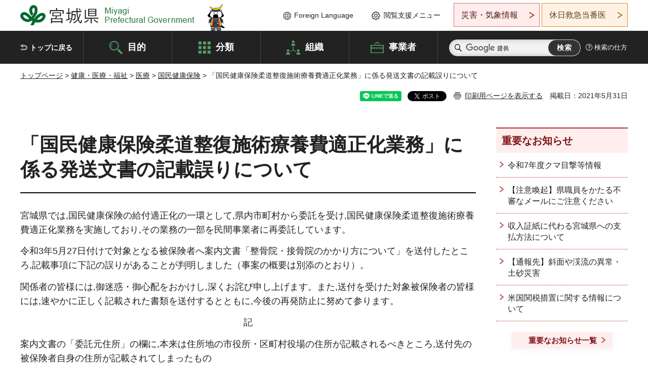

--- FILE ---
content_type: text/html
request_url: https://www-pref-miyagi-jp.cache.yimg.jp/soshiki/kkh-iryou/jyusei.html
body_size: 28549
content:
<!doctype html>
<html lang="ja" xmlns:og="http://ogp.me/ns#" xmlns:fb="http://www.facebook.com/2008/fbml">
<head>
<meta charset="UTF-8">

<title>「国民健康保険柔道整復施術療養費適正化業務」に係る発送文書の記載誤りについて - 宮城県公式ウェブサイト</title>

<meta property="og:title" content="「国民健康保険柔道整復施術療養費適正化業務」に係る発送文書の記載誤りについて">
<meta property="og:type" content="article">
<meta property="og:description" content="">
<meta property="og:url" content="https://www.pref.miyagi.jp/soshiki/kkh-iryou/jyusei.html">
<meta property="og:image" content="https://www.pref.miyagi.jp/shared/images/sns/logo.jpg">
<meta property="og:site_name" content="宮城県">
<meta property="og:locale" content="ja_JP">
<meta name="author" content="宮城県">
<meta name="viewport" content="width=device-width, maximum-scale=3.0">
<meta name="format-detection" content="telephone=no">
<meta name="page_id" content="14950">
<link href="/shared/style/default.css" rel="stylesheet" type="text/css" media="all">
<link href="/shared/style/layout.css" rel="stylesheet" type="text/css" media="all">
<link href="/shared/templates/free/style/edit.css" rel="stylesheet" type="text/css" media="all">
<link href="/shared/style/tablet.css" rel="stylesheet" media="only screen and (min-width : 641px) and (max-width : 980px)" type="text/css" id="tmp_tablet_css" class="mc_css">
<link href="/shared/style/smartphone.css" rel="stylesheet" media="only screen and (max-width : 640px)" type="text/css" class="mc_css">
<link href="/shared/templates/free/style/edit_sp.css" rel="stylesheet" media="only screen and (max-width : 640px)" type="text/css" class="mc_css">
<link href="/shared/images/favicon/favicon.ico" rel="shortcut icon" type="image/vnd.microsoft.icon">
<link href="/shared/images/favicon/apple-touch-icon-precomposed.png" rel="apple-touch-icon-precomposed">
<script src="/shared/js/jquery.js"></script>
<script src="/shared/js/setting.js"></script>
<script src="/shared/js/page_print.js"></script>
<script src="/shared/js/readspeaker.js"></script>
<script src="/shared/js/gtag.js"></script>




</head>
<body class="format_free no_javascript">

<noscript><iframe src="https://www.googletagmanager.com/ns.html?id=GTM-PS9C6B9" height="0" width="0" style="display:none;visibility:hidden" title="Google Tag Manager"></iframe></noscript>

<div id="fb-root"></div>
<script async defer crossorigin="anonymous" src="https://connect.facebook.net/ja_JP/sdk.js#xfbml=1&version=v12.0"></script>
<script src="/shared/js/init.js"></script>
<div id="tmp_wrapper">
<noscript>
<p>このサイトではJavaScriptを使用したコンテンツ・機能を提供しています。JavaScriptを有効にするとご利用いただけます。</p>
</noscript>
<p><a href="#tmp_honbun" class="skip">本文へスキップします。</a></p>

<header id="tmp_header">
<div class="container">
<div id="tmp_hlogo">
<p><a href="/index.html"><span>宮城県 Miyagi Prefectural Government</span></a></p>
</div>
<ul id="tmp_hnavi_s">
	<li id="tmp_hnavi_lmenu"><a href="https://miyagi-bousai.my.salesforce-sites.com/">災害・気象情報</a></li>
	<li id="tmp_hnavi_mmenu"><a href="javascript:void(0);">閲覧支援</a></li>
	<li id="tmp_hnavi_rmenu"><a href="javascript:void(0);">検索メニュー</a></li>
</ul>
<div id="tmp_means">
<div id="tmp_setting">
<ul>
	<li class="func_language"><a href="/soshiki/kohou/foreign.html" lang="en">Foreign Language</a></li>
	<li class="func_browser"><a href="javascript:void(0);">閲覧支援メニュー</a>
	<div class="support_dropdown">
	<ul>
		<li id="readspeaker_button1" class="func_read rs_skip"><a accesskey="L" href="//app-eas.readspeaker.com/cgi-bin/rsent?customerid=9180&amp;lang=ja_jp&amp;readid=tmp_main,tmp_update&amp;url=" onclick="readpage(this.href, 'tmp_readspeaker'); return false;" rel="nofollow" class="rs_href">音声読み上げ</a></li>
		<li class="func_fsize"><a href="/moji.html">文字サイズ・色合い変更</a></li>
		<li class="func_fclose">
		<p class="close_btn_sub"><a href="javascript:void(0);"><span>閉じる</span></a></p>
		</li>
	</ul>
	</div>
	</li>
</ul>
</div>
<div class="emergency_aside">
<ul>
	<li class="link_emergency"><a href="https://miyagi-bousai.my.salesforce-sites.com/">災害・気象情報</a>
	<div class="disaster_dropdown">
	<div class="disaster_outer">
	<div class="disaster_inner">
	<div class="disaster_ttl">
	<p class="disaster_label">宮城県災害・気象情報</p>
	</div>
	<div class="disaster_row">
	<div class="disaster_entries">
	<div class="entries_box"><!--entries_box--></div>
	</div>
	<div class="disaster_parameter">
	<p><a href="https://miyagi-bousai.my.salesforce-sites.com/">宮城県防災情報<br>
	ポータルサイト</a></p>
	</div>
	</div>
	</div>
	<p class="close_btn_sub"><a href="javascript:void(0);"><span>閉じる</span></a></p>
	</div>
	</div>
	</li>
	<li id="tmp_link_safety_btn" class="link_safety"><a href="http://www.mmic.or.jp/holidoc/">休日救急当番医</a></li>
</ul>
</div>
</div>
</div>
</header>
<div id="tmp_sma_menu">
<div id="tmp_sma_lmenu" class="wrap_sma_sch">
<div id="tmp_sma_emergency"></div>
<p class="close_btn"><a href="javascript:void(0);"><span>閉じる</span></a></p>
</div>
<div id="tmp_sma_mmenu" class="wrap_sma_sch">
<div id="tmp_sma_func"></div>
<p class="close_btn"><a href="javascript:void(0);"><span>閉じる</span></a></p>
</div>
<div id="tmp_sma_rmenu" class="wrap_sma_sch">
<div id="tmp_sma_cnavi">
<div class="sma_wrap">
<div class="container">
<div id="tmp_sma_purpose">
<div id="tmp_sma_purpose_ttl">
<p>目的から探す</p>
</div>
<div id="tmp_sma_purpose_cnt">
<ul>
	<li class="list1"><a href="/life/sub/3/index.html"><span>助成・融資・支援</span></a></li>
	<li class="list2"><a href="/life/sub/5/index.html"><span>申請・手続き</span></a></li>
	<li class="list3"><a href="/life/sub/8/index.html"><span>資格・試験</span></a></li>
	<li class="list4"><a href="/life/sub/10/index.html"><span>施設</span></a></li>
	<li class="list5"><a href="/life/sub/6/index.html"><span>許認可・届出</span></a></li>
	<li class="list6"><a href="/life/sub/11/index.html"><span>計画・施策</span></a></li>
	<li class="list7"><a href="/life/sub/13/index.html"><span>条例・制度</span></a></li>
	<li class="list8"><a href="/cgi-bin/event_cal_multi/calendar.cgi?type=2"><span>イベント・会議・募集</span></a></li>
	<li class="list10"><a href="/soshiki/toukei/toukei-link.html"><span>統計情報</span></a></li>
	<li class="list11"><a href="/soshiki/jyoho/digimch2.html"><span>デジタルみやぎ</span></a></li>
	<li class="list9"><a href="/site/gyoseisabisu/soudan-index.html"><span>相談窓口</span></a></li>
	<li class="list12"><a href="/site/gyoseisabisu/list1840.html"><span>パブリックコメント</span></a></li>
</ul>
</div>
</div>
<div id="classify_load"></div>
<div class="search_by_mb">
<ul>
	<li><a href="/soshiki/index.html">組織から探す</a></li>
	<li><a href="/site/jigyousha/index.html">事業者の方へ</a></li>
</ul>
</div>
<div class="big_banner_block">
<div class="big_banner">
<div class="big_banner_cnt">
<div class="big_banner_img">
<p><img alt="MIYAGI＋iRO 宮城十色" height="136" src="/shared/images/icon/miyagi_img.png" width="623"></p>
</div>
<div class="big_banner_link">
<p><a href="/site/miyagitoiro/index.html"><span class="show_row_sp">自然や歴史・文化から、<br>
食や暮らしに至るまで。</span> <span class="show_row_sp">あなたにとってきっとプラスになる、<br>
色とりどりの出会いがここにはあります。</span></a></p>
</div>
</div>
</div>
</div>
<div class="progress_mb">
<p><a href="/site/progress_miyagi/index.html"><span class="progress_txt_lg">PROGRESS MIYAGI</span> <span class="progress_txt_sm">富県躍進！持続可能な未来のための</span> <span class="progress_txt_md">8つの「つくる」</span></a></p>
</div>
</div>
</div>
</div>
<p class="close_btn"><a href="javascript:void(0);"><span>閉じる</span></a></p>
</div>
</div>


<div id="tmp_gnavi">
<div class="container">
<nav class="gnavi">
<ul>
	<li class="glist1"><a href="/index.html">トップに戻る</a></li>
	<li class="glist2"><a href="/purpose/index.html">目的</a></li>
	<li class="glist3"><a href="/life/index.html">分類</a></li>
	<li class="glist4"><a href="/soshiki/index.html">組織</a></li>
	<li class="glist5"><a href="/site/jigyousha/index.html">事業者</a></li>
</ul>
</nav>
<div class="region_search">
<div class="search_main">
<div class="search_col">
<div id="tmp_search">
<form action="/search/result.html" id="tmp_gsearch" name="tmp_gsearch">
<div class="wrap_sch_box">
<p class="sch_ttl"><label for="tmp_query">サイト内検索</label></p>
<p class="sch_box"><input id="tmp_query" name="q" size="31" type="text"></p>
</div>
<div class="wrap_sch_box">
<p class="sch_btn"><input id="tmp_func_sch_btn" name="sa" type="submit" value="検索"></p>
<p id="tmp_sma_search_hidden"><input name="cx" type="hidden" value="012929880180916967553:uytuafkv600"> <input name="ie" type="hidden" value="UTF-8"> <input name="cof" type="hidden" value="FORID:9"></p>
</div>
</form>
</div>
</div>
</div>
<div class="search_right">
<div class="how_to_search">
<p><a href="/search/shikata.html">検索の仕方</a></p>
</div>
</div>
</div>
</div>
</div>

<div id="tmp_wrapper2" class="container">
<div id="tmp_wrap_navigation">
<div id="tmp_pankuzu">
<p><a href="/index.html">トップページ</a> &gt; <a href="/life/5/index.html">健康・医療・福祉</a> &gt; <a href="/life/5/70/index.html">医療</a> &gt; <a href="/life/5/18/60/index.html">国民健康保険</a> &gt; 「国民健康保険柔道整復施術療養費適正化業務」に係る発送文書の記載誤りについて</p>
</div>
<div id="tmp_wrap_custom_update">
<div id="tmp_custom_update">

<div id="tmp_social_plugins"><div class="social_media_btn line_btn">
<div data-lang="ja" data-type="share-a" data-ver="3" data-url="https://www.pref.miyagi.jp/soshiki/kkh-iryou/jyusei.html" data-color="default" data-size="small" data-count="false" style="display: none;" class="line-it-button"></div>
<script src="https://www.line-website.com/social-plugins/js/thirdparty/loader.min.js" async="async" defer="defer"></script>
</div><div class="social_media_btn facebook_btn">
<div data-href="https://www.pref.miyagi.jp/soshiki/kkh-iryou/jyusei.html" data-layout="button" data-size="small" data-mobile-iframe="true" class="fb-share-button"><a target="_blank" href="https://www.facebook.com/sharer/sharer.php?u=https%3A%2F%2Fdevelopers.facebook.com%2Fdocs%2Fplugins%2F&amp;src=sdkpreparse" class="fb-xfbml-parse-ignore">シェア</a></div>
</div><div class="social_media_btn twitter_btn">
<a href="https://twitter.com/share?ref_src=twsrc%5Etfw" data-show-count="false" data-url="https://www.pref.miyagi.jp/soshiki/kkh-iryou/jyusei.html" data-text="「国民健康保険柔道整復施術療養費適正化業務」に係る発送文書の記載誤りについて" data-lang="ja" class="twitter-share-button">ツイート</a><script async src="https://platform.twitter.com/widgets.js" charset="utf-8"></script>
</div></div>
<p id="tmp_print"></p>
<p id="tmp_update">掲載日：2021年5月31日</p>

</div>
</div>
</div>
<div id="tmp_wrap_main" class="column_rnavi">
<div id="tmp_main">
<div class="wrap_col_main">
<div class="col_main">
<p id="tmp_honbun" class="skip rs_skip">ここから本文です。</p>
<div id="tmp_readspeaker" class="rs_preserve rs_skip rs_splitbutton rs_addtools rs_exp"></div>
<div id="tmp_contents">



<h1>「国民健康保険柔道整復施術療養費適正化業務」に係る発送文書の記載誤りについて</h1>
<p>宮城県では,国民健康保険の給付適正化の一環として,県内市町村から委託を受け,国民健康保険柔道整復施術療養費適正化業務を実施しており,その業務の一部を民間事業者に再委託しています。</p>
<p>令和3年5月27日付けで対象となる被保険者へ案内文書「整骨院・接骨院のかかり方について」を送付したところ,記載事項に下記の誤りがあることが判明しました（事案の概要は別添のとおり）。</p>
<p>関係者の皆様には,御迷惑・御心配をおかけし,深くお詫び申し上げます。また,送付を受けた対象被保険者の皆様には,速やかに正しく記載された書類を送付するとともに,今後の再発防止に努めて参ります。</p>
<p style="text-align: center;">記</p>
<p>案内文書の「委託元住所」の欄に,本来は住所地の市役所・区町村役場の住所が記載されるべきところ,送付先の被保険者自身の住所が記載されてしまったもの</p>
<p><a href="/documents/14950/854848.pdf" class="icon_pdf">事案の概要（記者発表資料）（PDF：3,139KB）</a></p>


<ul id="tag_list" class="tag_list">
	
</ul>




</div>
<div id="tmp_inquiry">
<div id="tmp_inquiry_ttl">
<p>お問い合わせ先</p>
</div>
<div id="tmp_inquiry_cnt">
<form method="post" action="https://www.pref.miyagi.jp/cgi-bin/simple_faq/form.cgi">
<div class="inquiry_parts">
<p>
<a href="/soshiki/kkh-iryou/index.html">国保医療課医療指導班</a></p>
<p>宮城県仙台市青葉区本町3丁目8番1号</p>
<p>電話番号：022-211-2565</p>
<p>ファックス番号：022-211-2593</p>
<p class="inquiry_btn"><input value="お問い合わせフォーム" type="submit"></p>
</div>
<p>
<input type="hidden" name="code" value="005014002">
<input type="hidden" name="dept" value="8840:9172:8840:9670:8591:9172:8674:5271:9255:9421:8342:8425:3777:9006:8674:10002:8010:8508:8674:3777:8923:8508:3777:8757:9255">
<input type="hidden" name="page" value="/soshiki/kkh-iryou/jyusei.html">
<input type="hidden" name="ENQ_RETURN_MAIL_SEND_FLG" value="1">
<input type="hidden" name="publish_ssl_flg" value="1">
</p>
</form>
</div>
</div>

<div id="tmp_feedback">
<div id="tmp_feedback_ttl">
<p>より良いウェブサイトにするためにみなさまのご意見をお聞かせください</p>
</div>
<div id="tmp_feedback_cnt">
<form action="/cgi-bin/feedback/feedback.cgi" id="feedback" method="post">
<p><input name="page_id" type="hidden" value="14950"> <input name="page_title" type="hidden" value="「国民健康保険柔道整復施術療養費適正化業務」に係る発送文書の記載誤りについて"> <input name="page_url" type="hidden" value="https://www.pref.miyagi.jp/soshiki/kkh-iryou/jyusei.html"> <input name="item_cnt" type="hidden" value="2"></p>
<fieldset><legend>このページの情報は役に立ちましたか？</legend>
<p><input id="que1_1" name="item_1" type="radio" value="役に立った"> <label for="que1_1">1：役に立った</label></p>
<p><input id="que1_2" name="item_1" type="radio" value="ふつう"> <label for="que1_2">2：ふつう</label></p>
<p><input id="que1_3" name="item_1" type="radio" value="役に立たなかった"> <label for="que1_3">3：役に立たなかった</label></p>
</fieldset>
<p><input name="label_1" type="hidden" value="質問：このページの情報は役に立ちましたか？"> <input name="nes_1" type="hidden" value="0"> <input name="img_1" type="hidden"> <input name="img_alt_1" type="hidden"> <input name="mail_1" type="hidden" value="0"></p>
<fieldset><legend>このページの情報は見つけやすかったですか？</legend>
<p><input id="que2_1" name="item_2" type="radio" value="見つけやすかった"> <label for="que2_1">1：見つけやすかった</label></p>
<p><input id="que2_2" name="item_2" type="radio" value="ふつう"> <label for="que2_2">2：ふつう</label></p>
<p><input id="que2_3" name="item_2" type="radio" value="見つけにくかった"> <label for="que2_3">3：見つけにくかった</label></p>
</fieldset>
<p><input name="label_2" type="hidden" value="質問：このページの情報は見つけやすかったですか？"> <input name="nes_2" type="hidden" value="0"> <input name="img_2" type="hidden"> <input name="img_alt_2" type="hidden"> <input name="mail_2" type="hidden" value="0"></p>
<p class="submit"><input type="submit" value="送信"></p>
</form>
</div>
</div>

</div>
</div>
<div class="wrap_col_rgt_navi">
<div class="col_rgt_navi">

<div class="rnavi_oshirase">
<div class="oshirase_ttl">
<p>重要なお知らせ</p>
</div>
<div class="oshirase_btn"><a href="/juyo/index.html">重要なお知らせ一覧</a></div>
</div>
<div id="tmp_wrap_recommend" class="rs_preserve">
<div id="tmp_recommend">
<div id="tmp_recommend_ttl">
<p>こちらのページも読まれています</p>
</div>
<div id="tmp_recommend_cnt">&nbsp;</div>
</div>
</div>
<script type="text/javascript" src="/shared/system/js/recommend/recommend.js"></script>


<div class="lnavi_func">
<div class="lnavi_ttl">
<p class="lnavi_cate_sch">同じカテゴリから探す</p>
<p><a href="/life/5/18/60/index.html">国民健康保険</a></p>
</div>
<div class="lnavi_cnt">
<ul>
<li><a href="/soshiki/kkh-iryou/kyougikai.html">宮城県国民健康保険運営協議会について</a></li>
<li><a href="/soshiki/kkh-iryou/tokutei-hokensidou.html">特定健診・特定保健指導について</a></li>
<li><a href="/soshiki/kkh-iryou/toukei-index.html">国民健康保険・後期高齢者医療の概要</a></li>
<li><a href="/soshiki/kkh-iryou/kokuho03.html">加入（脱退）の手続きは？</a></li>
<li><a href="/soshiki/kkh-iryou/kokuho11.html">入院すると医療費のほかにどのような費用がかかるの？</a></li>
<li><a href="/soshiki/kkh-iryou/kokuhotanika-index.html">国民健康保険の運営について</a></li>
<li><a href="/soshiki/kkh-iryou/kokuho01.html">「国民健康保険」の概要</a></li>
<li><a href="/soshiki/kkh-iryou/kokuho-index.html">国民健康保険について</a></li>
<li><a href="/soshiki/kkh-iryou/kokuho24.html">退職者医療制度ってなに？</a></li>
<li><a href="/soshiki/kkh-iryou/kokuho13.html">マイナ保険証を持参しないで診療を受けた場合には？</a></li>
<li><a href="/soshiki/kkh-iryou/kokuho02.html">どのような人が加入するの？</a></li>
<li><a href="/soshiki/kkh-iryou/kokuho08.html">国保で受けられる給付の内容は？</a></li>
<li><a href="/soshiki/kkh-iryou/r5koubo/20240112koubo.html">宮城県国民健康保険運営協議会委員の公募について</a></li>
<li><a href="/soshiki/kkh-iryou/20240618.html">マイナ保険証・資格確認書とは？</a></li>
<li><a href="/soshiki/kkh-iryou/kokuho30.html">国民健康保険・後期高齢者医療制度の審査請求について</a></li>
<li><a href="/soshiki/kkh-iryou/kokuho04.html">「保険料(税)」ってどのように決めているの？</a></li>
<li><a href="/soshiki/kkh-iryou/ninka.html">国民健康保険法に基づく認可団体の資格証明願について</a></li>
<li><a href="/soshiki/kkh-iryou/kokuhoannteikakikin.html">国民健康保険財政安定化基金について</a></li>
<li><a href="/soshiki/kkh-iryou/tokuteikensin-1.html">市町村国保特定健診（集団）予定（令和7年4月現在）</a></li>
<li><a href="/soshiki/kkh-iryou/nouhukin.html">令和7年度国民健康保険事業費納付金及び標準保険料率について</a></li>
<li><a href="/soshiki/kkh-iryou/uneihousin.html">「第3期宮城県国民健康保険運営方針」について</a></li>
<li><a href="/soshiki/kkh-iryou/link.html">関係機関へのリンク</a></li>
<li><a href="/soshiki/kkh-iryou/kokuho25.html">保険料（税）が減額されるのはどんなとき？</a></li>
<li><a href="/soshiki/kkh-iryou/kokuho06.html">保険料（税）を納めないとどうなるの？</a></li>
<li><a href="/soshiki/kkh-iryou/unneihousin-pubcomme.html">「第3期宮城県国民健康保険運営方針（中間案）」に対する意見提出手続の結果について</a></li>
<li><a href="/soshiki/kkh-iryou/kougaku.html">高額医療費貸付制度の実施状況</a></li>
<li><a href="/soshiki/kkh-iryou/kokuho10.html">病院の窓口などでの支払いが高額になった場合の取扱いは？</a></li>
<li><a href="/soshiki/kkh-iryou/generic.html">後発医薬品（ジェネリック医薬品）ってなに？</a></li>
<li><a href="/soshiki/kkh-iryou/kokuho20.html">国保に加入している人が出産すると？</a></li>
<li><a href="/soshiki/kkh-iryou/20210219-1.html">【新型コロナウイルス感染症】国民健康保険関係制度の御案内</a></li>
<li><a href="/soshiki/kkh-iryou/daisansya.html">交通事故などの被害にあった場合の取扱は？（第三者行為求償）</a></li>
<li><a href="/soshiki/kkh-iryou/jyusei.html">「国民健康保険柔道整復施術療養費適正化業務」に係る発送文書の記載誤りについて</a></li>
<li><a href="/soshiki/kkh-iryou/kokuho.html">海外などで病気・けがをして現地で診療を受けた場合は？</a></li>
<li><a href="/soshiki/kkh-iryou/kokuho09.html">病院等窓口での一部負担金はどれくらいかかるの？</a></li>
<li><a href="/soshiki/kkh-iryou/kokuho15.html">あんま・マッサージ・指圧、はり・灸は給付の対象になるの？</a></li>
<li><a href="/soshiki/kkh-iryou/kokuho26.html">高額医療・高額介護合算療養費制度とは？</a></li>
<li><a href="/soshiki/kkh-iryou/kokuho14.html">整骨院（柔道整復）による療養の取扱いは？</a></li>
<li><a href="/soshiki/kkh-iryou/syotoku.html">高額療養費の自己負担限度額認定に係る70歳以上の方の適用区分</a></li>
<li><a href="/soshiki/kkh-iryou/kokuho16.html">コルセット等の治療用装具の給付は？</a></li>
<li><a href="/soshiki/kkh-iryou/tannika.html">国民健康保険制度改革について</a></li>
<li><a href="/soshiki/kkh-iryou/kanpukin.html">市町村職員・県職員等を装った医療費・保険料等の「還付金詐欺」にご注意ください！</a></li>
<li><a href="/soshiki/kkh-iryou/kokuho12.html">訪問看護を利用した場合の取扱いは？</a></li>
<li><a href="/soshiki/kkh-iryou/kokuho27.html">70歳～74歳の方の窓口負担見直しについて</a></li>
<li><a href="/soshiki/kkh-iryou/kokuho05.html">「保険料（税）」ってどうやって納めるの？</a></li>
<li><a href="/soshiki/kkh-iryou/kokuho17.html">生血を輸血した場合の取扱いは？</a></li>
<li><a href="/soshiki/kkh-iryou/kokuho19.html">移送費はどんな場合に給付されるの？</a></li>
<li><a href="/soshiki/kkh-iryou/kokuho21.html">国保に加入している人が亡くなると？</a></li>
<li><a href="/soshiki/kkh-iryou/kokuho23.html">給付を制限されるのはどんなとき？</a></li>
</ul>
</div>
</div>

</div>
</div>
</div>

<div id="tmp_purpose">
<div id="tmp_purpose_ttl">
<p>目的から探す</p>
</div>
<div id="tmp_purpose_cnt">
<ul>
	<li class="list1"><a href="/life/sub/3/index.html"><span>助成・融資・支援</span></a></li>
	<li class="list2"><a href="/life/sub/5/index.html"><span>申請・手続き</span></a></li>
	<li class="list3"><a href="/life/sub/8/index.html"><span>資格・試験</span></a></li>
	<li class="list4"><a href="/life/sub/10/index.html"><span>施設</span></a></li>
	<li class="list5"><a href="/life/sub/6/index.html"><span>許認可・届出</span></a></li>
	<li class="list6"><a href="/life/sub/11/index.html"><span>計画・施策</span></a></li>
	<li class="list7"><a href="/life/sub/13/index.html"><span>条例・制度</span></a></li>
	<li class="list8"><a href="/cgi-bin/event_cal_multi/calendar.cgi?type=2"><span>イベント・会議・募集</span></a></li>
	<li class="list10"><a href="/soshiki/toukei/toukei-link.html"><span>統計情報</span></a></li>
	<li class="list11"><a href="/soshiki/jyoho/digimch2.html"><span>デジタルみやぎ</span></a></li>
	<li class="list9"><a href="/site/gyoseisabisu/soudan-index.html"><span>相談窓口</span></a></li>
	<li class="list12"><a href="/soshiki/kohou/publiccmentitiran.html"><span>パブリックコメント</span></a></li>
</ul>
</div>
</div>
<div id="tmp_pickup_bnr">
<div class="pickup_bnr">
<div class="big_banner_block">
<div class="big_banner">
<div class="big_banner_cnt">
<div class="big_banner_img">
<p><img alt="MIYAGI＋iRO 宮城十色" height="136" src="/shared/images/icon/miyagi_img.png" width="623"></p>
</div>
<div class="big_banner_link">
<p class="used_bg_img"><a href="/site/miyagitoiro/index.html"><span class="show_row_sp">自然や歴史・文化から、<br>
食や暮らしに至るまで。</span> <span class="show_row_sp">あなたにとってきっとプラスになる、<br>
色とりどりの出会いがここにはあります。</span> </a></p>
</div>
</div>
</div>
</div>
</div>
<div class="pickup_bnr">
<div class="progress_mb">
<p><a href="/site/progress_miyagi/index.html"><span class="progress_txt_lg">PROGRESS MIYAGI</span> <span class="progress_txt_sm">富県躍進！持続可能な未来のための</span> <span class="progress_txt_md">8つの「つくる」</span> </a></p>
</div>
</div>
</div>


<div id="tmp_retrieval">
<div id="tmp_retrieval_ttl">
<p class="ttl_en">information retrieval</p>
<p>このページに知りたい情報がない場合は</p>
</div>
<div id="tmp_retrieval_cnt">
<div class="search_func">
<ul>
	<li class="search_list1"><a href="/purpose/index.html"><span>目的から探す</span></a></li>
	<li class="search_list2"><a href="/life/index.html"><span>分類から探す</span></a></li>
	<li class="search_list3"><a href="/soshiki/index.html"><span>組織から探す</span></a></li>
	<li class="search_list4"><a href="/site/jigyousha/index.html"><span>事業者の方へ</span></a></li>
</ul>
</div>
<div id="tmp_fsearch">
<div class="search_inner">
<div class="search_form_box">
<form action="/search/result.html" id="tmp_fsearch_form" name="tmp_fsearch_form">
<div class="fsearch_wrap">
<p class="sch_ttl"><label for="tmp_fquery">キーワードから探す</label></p>
<div class="wrap_sch_row">
<div class="wrap_sch_box">
<p class="sch_box"><label for="tmp_fquery" class="lbl_icon">&nbsp;</label> <input id="tmp_fquery" name="q" placeholder="カスタム検索" size="31" type="text"></p>
<p class="sch_btn"><input id="tmp_func_fsearch_btn" name="sa" type="submit" value="検索"></p>
<p id="tmp_fsearch_hidden"><input name="cx" type="hidden" value="012929880180916967553:uytuafkv600"> <input name="ie" type="hidden" value="UTF-8"><input name="cof" tabindex="-32768" type="hidden" value="FORID:9"></p>
</div>
</div>
</div>
</form>
</div>
<p class="search_link"><a href="/search/shikata.html">検索の仕方</a></p>
</div>
</div>
</div>
</div>

</div>
<div class="pnavi">
<p class="ptop"><a href="#tmp_header">ページの先頭に戻る</a></p>
</div>
</div>

<footer id="tmp_footer">
<div class="footer_wrap">
<div class="container">
<div class="footer_front">
<div class="footer_info">
<div class="footer_aside">
<div class="footer_logo">
<p><span>宮城県公式Webサイト</span></p>
</div>
<div class="company_num">
<p>法人番号8000020040002</p>
</div>
</div>
<div class="footer_cnt">
<address>
<p><span class="dis_code">〒980-8570</span>宮城県仙台市青葉区本町3丁目8番1号</p>
<p><span>電話番号：</span>022-211-2111</p>
<p>（受付時間 8時30分～17時15分）</p>
</address>
<div class="directional_button">
<ul>
	<li><a href="/site/access/index.html">県庁への行き方</a></li>
	<li><a href="/soshiki/kanzai/sub-c4.html">県庁県民駐車場</a></li>
</ul>
</div>
</div>
</div>
<div class="footer_nav">
<ul class="fnavi">
	<li><a href="/soshiki/kohou/site-riyou.html#a01">リンク・著作権・免責事項</a></li>
	<li><a href="/soshiki/kohou/site-riyou.html#a06">個人情報保護</a></li>
	<li><a href="/soshiki/kohou/accessibility.html">ウェブアクセシビリティへの配慮</a></li>
	<li><a href="/soshiki/kanzai/koukoku-top.html">広告掲載に関する情報</a></li>
	<li><a href="/soshiki/kohou/site-riyou.html">ホームページ全般に関する情報</a></li>
	<li><a href="/site/userguide/index.html">はじめての方へ</a></li>
	<li><a href="/sitemap.html">サイトマップ</a></li>
</ul>
</div>
</div>
</div>
</div>
<div class="prefectural_info">
<div class="container">
<p lang="en" class="copyright">Copyright &copy; Miyagi Prefectural Government<br>
All Rights Reserved.</p>
</div>
</div>
</footer>
</div>
<script src="/shared/js/function.js"></script>
<script src="/shared/js/main.js"></script>
<script src="/shared/system/js/recommend/recommend.js"></script>
</body>
</html>
